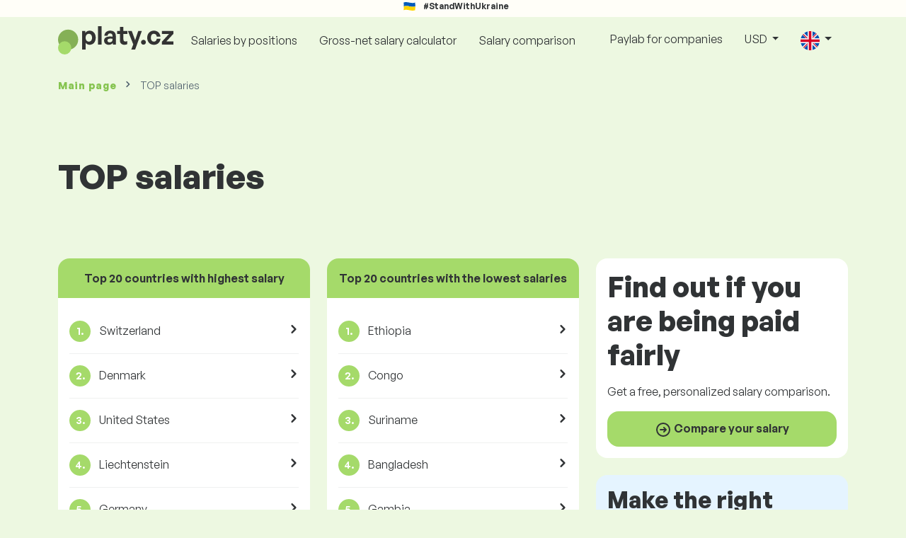

--- FILE ---
content_type: text/html; charset=UTF-8
request_url: https://www.platy.cz/en/top-salaries/rankings?global_currency=USD
body_size: 6663
content:
<!doctype html>
<html lang="en" >

<head prefix="og: http://ogp.me/ns# fb: http://ogp.me/ns/fb# website: http://ogp.me/ns/website#">
    
            <!-- Google Tag Manager -->
<script>(function(w,d,s,l,i){w[l]=w[l]||[];w[l].push({'gtm.start':
            new Date().getTime(),event:'gtm.js'});var f=d.getElementsByTagName(s)[0],
        j=d.createElement(s),dl=l!='dataLayer'?'&l='+l:'';j.async=true;j.src=
        'https://www.googletagmanager.com/gtm.js?id='+i+dl;f.parentNode.insertBefore(j,f);
    })(window,document,'script','dataLayer','GTM-WKN5');</script>
<!-- End Google Tag Manager -->

    
    <meta charset="utf-8">
    <meta http-equiv="X-UA-Compatible" content="IE=edge">
    <meta name="viewport" content="width=device-width, initial-scale=1, shrink-to-fit=no">

            <link rel="preconnect" href="https://cdn.jsdelivr.net">
        <link rel="preconnect" href="https://fonts.googleapis.com">
        <link rel="preconnect" href="https://fonts.gstatic.com" crossorigin>
    
    
    
    
    <meta name="csrf-token" content="SqRWHFyWYIXarXJpWBJudsNCgbJ9qqlNZNxLmkSb">

    
    <link href="https://fonts.googleapis.com/css?family=Source+Sans+Pro:400,600,700&amp;subset=latin-ext"
          rel="stylesheet">
    <link rel="stylesheet" href="https://www.platy.cz/static/css/redesign.css?17679492471471F262">

            <link rel="stylesheet" href="https://fonts.googleapis.com/css2?family=Inter:wght@400;600;700&display=swap">
        <link rel="stylesheet" href="https://cdn.jsdelivr.net/npm/@almacareer/cookie-consent-manager@3/CookieConsentManager.min.css">
        <link rel="stylesheet" href="https://cdn.jsdelivr.net/npm/@almacareer/cookie-consent-manager@3/CookieConsentManagerThemes.min.css">
        <link rel="stylesheet" href="https://www.platy.cz/static/css/cookie-consent-colors.css?17679492471471F262">
    
    
    
            <link rel="canonical" href="https://www.platy.cz/en/top-salaries/rankings"/>
    
    
    
                    <title>TOP salaries - Platy.cz</title>

    
    
    
    <meta name="description" content="List of countries, categories and positions by salaries. Highest and lowest salaries by country and job position." />

    
        <meta name="keywords" content="salaries, top salaries, highest salaries, lowest salaries, list of countries, list of positions, list of categories" />
    
    
                    <link rel="shortcut icon" href="https://www.platy.cz/c/images/logo/3/favicon_2025.svg?langprefix=en&amp;17679492471471F262" type="image/x-icon" media="screen, print"/>
            
    
    
    <link rel="alternate" href="https://www.platy.cz/top-platy/seznam" hreflang="x-default" />

    
                    <link rel="alternate" href="https://www.platy.cz/top-platy/seznam" hreflang="cs" />
                            <link rel="alternate" href="https://www.platy.cz/en/top-salaries/rankings" hreflang="en" />
                            <link rel="alternate" href="https://www.platy.cz/uk/najvyshhi-zarplaty/rejtyngy" hreflang="uk" />
            
    
    
    <meta property="og:title" content="TOP salaries - Platy.cz">
    <meta property="og:type" content="website">
    <meta property="og:url" content="https://www.platy.cz/en/top-salaries/rankings?fwd_lang=0">
    <meta property="og:description" content="List of countries, categories and positions by salaries. Highest and lowest salaries by country and job position." />
    <meta property="og:image" content="https://www.platy.cz/static/images/og/main_cz.png?17679492471471F262">
    <meta property="og:site_name" content="Paylab - Salary survey, Compare salary, Salary data" />

    
    <script>
    function setCookie(key, value, expireMinutes) {
        var expires = new Date();
        expires.setTime(expires.getTime() + expireMinutes * 60 * 1000);
        document.cookie = key + '=' + value + ';expires=' + expires.toUTCString() + ';path=/';
    }

    function getCookie(key) {
        var keyValue = document.cookie.match('(^|;) ?' + key + '=([^;]*)(;|$)');
        return keyValue ? keyValue[2] : null;
    }
</script>


</head>
<body class=" "
      data-spy="scroll" data-target="#scroll_menu"
      data-offset="0" itemscope itemtype="https://schema.org/WebPage">
<script
    src="https://js.sentry-cdn.com/c6c1e78e976713f8f417a062ed0c7313.min.js"
    crossorigin="anonymous"
></script>


<div id="support_ukraine">
    <img src="https://www.platy.cz/static/images/icon/ukraine_flag.svg?17679492471471F262" alt="Support Ukraine">
    <span>#StandWithUkraine</span>
</div>

    
        <div class="container">
        <div class="row">
            <div class="d-none d-md-block col-md-12">
                <div style="text-align: center;">
                    <div class=""><ins data-revive-zoneid="232" data-revive-id="61bcfec77204245b2010a3028b42db01"></ins>
</div>
                </div>
            </div>
            <div class="col-12 d-md-none">
                <div style="text-align: center;">
                    <div class=""><ins data-revive-zoneid="234" data-revive-id="61bcfec77204245b2010a3028b42db01"></ins>
</div>
                </div>
            </div>
        </div>
    </div>
    

<nav class="navbar navbar-expand-lg d-print-none">
    <div class="container">
        <a itemprop="primaryImageOfPage" class="navbar-brand logo" href="https://www.platy.cz/en">
            <img src="https://www.platy.cz/c/images/logo/3/platy_cz.svg?langprefix=en&amp;17679492471471F262"
                 alt="logo Platy.cz">
        </a>
        <button class="navbar-toggler" type="button" data-bs-toggle="collapse" data-bs-target="#navbarTogglerId" aria-controls="navbarTogglerId" aria-expanded="false" aria-label="Toggle navigation">
            <span class="navbar-toggler-icon"></span>
        </button>

        <div class="collapse navbar-collapse" id="navbarTogglerId">
            
            <ul class="navbar-nav me-auto mb-2 mb-lg-0">
                
                                    <li class="nav-item">
                        <a id="menu_link_browse_salaries" class="nav-link" href="https://www.platy.cz/en/salaryinfo">Salaries by positions</a>
                    </li>
                
                
                                    <li class="nav-item">
                        <a id="menu_link_salary_calculator" class="nav-link" href="https://www.platy.cz/en/calculator">Gross-net salary calculator</a>
                    </li>
                
                <li class="nav-item"><a class="nav-link" id="top_menu_enter_survey" href="https://www.platy.cz/en/salary-survey-wizard">Salary comparison</a></li>
            </ul>

            
            <ul class="navbar-nav">
                                    
                    <li class="nav-item"><a class="nav-link" href="https://www.platy.cz/en/paylab">Paylab for companies</a></li>
                








                                    <li class="nav-item dropdown">
                        <a class="nav-link dropdown-toggle" href="#" role="button" id="navbarCurrencyDropdown" data-bs-toggle="dropdown" aria-expanded="false">
                            USD
                        </a>

                        <div class="dropdown-menu" aria-labelledby="navbarCurrencyDropdown">
                                                            <a class="dropdown-item nav-link" href="https://www.platy.cz/en/top-salaries/rankings?global_currency=CZK">
                                    Kč
                                </a>
                                                            <a class="dropdown-item nav-link" href="https://www.platy.cz/en/top-salaries/rankings?global_currency=EUR">
                                    EUR
                                </a>
                                                            <a class="dropdown-item nav-link" href="https://www.platy.cz/en/top-salaries/rankings?global_currency=USD">
                                    USD
                                </a>
                                                    </div>
                    </li>
                
                
                                    <li class="nav-item dropdown">
                        <a class="nav-link dropdown-toggle" href="#" role="button" id="navbarLangDropdown" data-bs-toggle="dropdown" aria-expanded="false">
                            <img src="https://www.platy.cz/static/images/flags/gb.svg?17679492471471F262" class="lang-icon" alt="switch language">
                        </a>

                        <div class="dropdown-menu" aria-labelledby="navbarLangDropdown">
                                                            <a class="dropdown-item nav-link" href="https://www.platy.cz/top-platy/seznam?res_lang=1">
                                    <img src="https://www.platy.cz/static/images/flags/cz.svg?17679492471471F262" class="lang-icon" alt="cz flag">
                                    Česky
                                </a>
                                                            <a class="dropdown-item nav-link" href="https://www.platy.cz/en/top-salaries/rankings">
                                    <img src="https://www.platy.cz/static/images/flags/gb.svg?17679492471471F262" class="lang-icon" alt="en flag">
                                    English
                                </a>
                                                            <a class="dropdown-item nav-link" href="https://www.platy.cz/uk/najvyshhi-zarplaty/rejtyngy">
                                    <img src="https://www.platy.cz/static/images/flags/uk.svg?17679492471471F262" class="lang-icon" alt="uk flag">
                                    Українська
                                </a>
                                                    </div>
                    </li>
                
                                </ul>
        </div>
    </div>
</nav>

    <div class="fixed-signup-button text-center d-lg-none d-print-none">
        <div class="container">
            <div class="row">
                <div class="col-12 col-md-4 mx-auto">
                                        <a id="bottom_link_compare_your_salary" href="https://www.platy.cz/en/salary-survey-wizard" class="btn btn-primary btn-block">Compare your salary </a>
                                    </div>
            </div>
        </div>
    </div>


    <div class="container">
        <div class="row d-none d-print-block">
            <div class="col-3 offset-2" style="height: 150px; background: none;">
                <img src="https://www.platy.cz/c/images/logo/3/platy_cz.svg?langprefix=en&amp;17679492471471F262" style="width: 100px; background-color: #ffffff;" alt="logo">
            </div>
        </div>
    </div>

<div class="clearfix"></div>


 

<div class="container">
    <nav id="breadcrumb" aria-label="breadcrumb">
        <ol class="breadcrumb d-none d-md-flex ">
                            <li class="breadcrumb-item"><a href="https://www.platy.cz/en">Main page</a></li>
            
            
                            <li class="breadcrumb-item active" aria-current="page">TOP salaries</li>
                    </ol>
        <ol class="breadcrumb d-flex d-md-none ">
            
                            <li class="breadcrumb-item breadcrumb-back-sign"><a href="https://www.platy.cz/en">Back to <b>Main page</b></a></li>
                    </ol>
    </nav>
</div>


<div itemprop="mainContentOfPage">
        <div class="container main">
        <div class="category-heading">
            <h1>TOP salaries</h1>
        </div>

        <div class="row mb-5">
            <div class="col-lg-8">
                <div class="row row-cols-1 row-cols-lg-2">
                    <div class="col mb-3">
                                                <div class="card named-card">
    <div class="card-header">
        Top 20 countries with highest salary
    </div>
    <div class="card-body">
                    <div class="row">
                <div class="col-12">
                    <a href="https://www.paylab.com/ch/salaryinfo"
                       class="numbered-link"><span class="iteration-number">1.</span><span>Switzerland</span>
                    </a>
                </div>
            </div>
                    <div class="row">
                <div class="col-12">
                    <a href="https://www.paylab.com/dk/salaryinfo"
                       class="numbered-link"><span class="iteration-number">2.</span><span>Denmark</span>
                    </a>
                </div>
            </div>
                    <div class="row">
                <div class="col-12">
                    <a href="https://www.paylab.com/us/salaryinfo"
                       class="numbered-link"><span class="iteration-number">3.</span><span>United States</span>
                    </a>
                </div>
            </div>
                    <div class="row">
                <div class="col-12">
                    <a href="https://www.paylab.com/li/salaryinfo"
                       class="numbered-link"><span class="iteration-number">4.</span><span>Liechtenstein</span>
                    </a>
                </div>
            </div>
                    <div class="row">
                <div class="col-12">
                    <a href="https://www.paylab.com/de/salaryinfo"
                       class="numbered-link"><span class="iteration-number">5.</span><span>Germany</span>
                    </a>
                </div>
            </div>
                <a href="https://www.platy.cz/en/top-salaries/rankings/top-20-countries-highest-salary" class="btn btn-secondary w-100 mt-3">See full ranking list</a>
    </div>
</div>
                    </div>

                    <div class="col mb-3">
                                                <div class="card named-card">
    <div class="card-header">
        Top 20 countries with the lowest salaries
    </div>
    <div class="card-body">
                    <div class="row">
                <div class="col-12">
                    <a href="https://www.paylab.com/et/salaryinfo"
                       class="numbered-link"><span class="iteration-number">1.</span><span>Ethiopia</span>
                    </a>
                </div>
            </div>
                    <div class="row">
                <div class="col-12">
                    <a href="https://www.paylab.com/cg/salaryinfo"
                       class="numbered-link"><span class="iteration-number">2.</span><span>Congo</span>
                    </a>
                </div>
            </div>
                    <div class="row">
                <div class="col-12">
                    <a href="https://www.paylab.com/sr/salaryinfo"
                       class="numbered-link"><span class="iteration-number">3.</span><span>Suriname</span>
                    </a>
                </div>
            </div>
                    <div class="row">
                <div class="col-12">
                    <a href="https://www.paylab.com/bd/salaryinfo"
                       class="numbered-link"><span class="iteration-number">4.</span><span>Bangladesh</span>
                    </a>
                </div>
            </div>
                    <div class="row">
                <div class="col-12">
                    <a href="https://www.paylab.com/gm/salaryinfo"
                       class="numbered-link"><span class="iteration-number">5.</span><span>Gambia</span>
                    </a>
                </div>
            </div>
                <a href="https://www.platy.cz/en/top-salaries/rankings/top-20-countries-lowest-salary" class="btn btn-secondary w-100 mt-3">See full ranking list</a>
    </div>
</div>
                    </div>

                                            <div class="col mb-3">
                                                        <div class="card named-card">
    <div class="card-header">
        Top 20 categories with the highest salary
    </div>
    <div class="card-body">
                    <div class="row">
                <div class="col-12">
                    <a href="https://www.platy.cz/en/salaryinfo/top-management"
                       class="numbered-link"><span class="iteration-number">1.</span><span>Top Management</span>
                    </a>
                </div>
            </div>
                    <div class="row">
                <div class="col-12">
                    <a href="https://www.platy.cz/en/salaryinfo/information-technology"
                       class="numbered-link"><span class="iteration-number">2.</span><span>Information Technology</span>
                    </a>
                </div>
            </div>
                    <div class="row">
                <div class="col-12">
                    <a href="https://www.platy.cz/en/salaryinfo/management"
                       class="numbered-link"><span class="iteration-number">3.</span><span>Management</span>
                    </a>
                </div>
            </div>
                    <div class="row">
                <div class="col-12">
                    <a href="https://www.platy.cz/en/salaryinfo/law-legislation"
                       class="numbered-link"><span class="iteration-number">4.</span><span>Law & Legislation</span>
                    </a>
                </div>
            </div>
                    <div class="row">
                <div class="col-12">
                    <a href="https://www.platy.cz/en/salaryinfo/telecommunications"
                       class="numbered-link"><span class="iteration-number">5.</span><span>Telecommunications</span>
                    </a>
                </div>
            </div>
                <a href="https://www.platy.cz/en/top-salaries/rankings/top-20-categories-highest-salary" class="btn btn-secondary w-100 mt-3">See full ranking list</a>
    </div>
</div>
                        </div>

                        <div class="col mb-3">
                                                        <div class="card named-card">
    <div class="card-header">
        Top 20 categories with the lowest salary
    </div>
    <div class="card-body">
                    <div class="row">
                <div class="col-12">
                    <a href="https://www.platy.cz/en/salaryinfo/general-labour"
                       class="numbered-link"><span class="iteration-number">1.</span><span>General labour</span>
                    </a>
                </div>
            </div>
                    <div class="row">
                <div class="col-12">
                    <a href="https://www.platy.cz/en/salaryinfo/textile-leather-apparel-industry"
                       class="numbered-link"><span class="iteration-number">2.</span><span>Textile, Leather, Apparel Industry</span>
                    </a>
                </div>
            </div>
                    <div class="row">
                <div class="col-12">
                    <a href="https://www.platy.cz/en/salaryinfo/service-industries"
                       class="numbered-link"><span class="iteration-number">3.</span><span>Service Industries</span>
                    </a>
                </div>
            </div>
                    <div class="row">
                <div class="col-12">
                    <a href="https://www.platy.cz/en/salaryinfo/tourism-gastronomy-hotel-business"
                       class="numbered-link"><span class="iteration-number">4.</span><span>Tourism, Gastronomy, Hotel Business</span>
                    </a>
                </div>
            </div>
                    <div class="row">
                <div class="col-12">
                    <a href="https://www.platy.cz/en/salaryinfo/wood-processing-industry"
                       class="numbered-link"><span class="iteration-number">5.</span><span>Wood Processing Industry</span>
                    </a>
                </div>
            </div>
                <a href="https://www.platy.cz/en/top-salaries/rankings/top-20-categories-lowest-salary" class="btn btn-secondary w-100 mt-3">See full ranking list</a>
    </div>
</div>
                        </div>
                    
                                            <div class="col mb-3">
                                                        <div class="card named-card">
    <div class="card-header">
        Top 20 positions with highest salary
    </div>
    <div class="card-body">
                    <div class="row">
                <div class="col-12">
                    <a href="https://www.platy.cz/en/salaryinfo/top-management/chief-executive-officer"
                       class="numbered-link"><span class="iteration-number">1.</span><span>Chief Executive Officer</span>
                    </a>
                </div>
            </div>
                    <div class="row">
                <div class="col-12">
                    <a href="https://www.platy.cz/en/salaryinfo/top-management/development-director"
                       class="numbered-link"><span class="iteration-number">2.</span><span>Development Director</span>
                    </a>
                </div>
            </div>
                    <div class="row">
                <div class="col-12">
                    <a href="https://www.platy.cz/en/salaryinfo/top-management/it-director"
                       class="numbered-link"><span class="iteration-number">3.</span><span>IT Director</span>
                    </a>
                </div>
            </div>
                    <div class="row">
                <div class="col-12">
                    <a href="https://www.platy.cz/en/salaryinfo/top-management/country-manager-director"
                       class="numbered-link"><span class="iteration-number">4.</span><span>Country Manager/Director</span>
                    </a>
                </div>
            </div>
                    <div class="row">
                <div class="col-12">
                    <a href="https://www.platy.cz/en/salaryinfo/top-management/economic-financial-manager"
                       class="numbered-link"><span class="iteration-number">5.</span><span>Economic/Financial Manager</span>
                    </a>
                </div>
            </div>
                <a href="https://www.platy.cz/en/top-salaries/rankings/top-20-positions-highest-salary" class="btn btn-secondary w-100 mt-3">See full ranking list</a>
    </div>
</div>
                        </div>

                        <div class="col mb-3">
                                                        <div class="card named-card">
    <div class="card-header">
        Top 20 positions with lowest salary
    </div>
    <div class="card-body">
                    <div class="row">
                <div class="col-12">
                    <a href="https://www.platy.cz/en/salaryinfo/general-labour/porter-information-staff"
                       class="numbered-link"><span class="iteration-number">1.</span><span>Porter, Information Staff</span>
                    </a>
                </div>
            </div>
                    <div class="row">
                <div class="col-12">
                    <a href="https://www.platy.cz/en/salaryinfo/general-labour/cleaner"
                       class="numbered-link"><span class="iteration-number">2.</span><span>Cleaner</span>
                    </a>
                </div>
            </div>
                    <div class="row">
                <div class="col-12">
                    <a href="https://www.platy.cz/en/salaryinfo/tourism-gastronomy-hotel-business/kitchen-helper"
                       class="numbered-link"><span class="iteration-number">3.</span><span>Kitchen Helper</span>
                    </a>
                </div>
            </div>
                    <div class="row">
                <div class="col-12">
                    <a href="https://www.platy.cz/en/salaryinfo/tourism-gastronomy-hotel-business/assistant-cook"
                       class="numbered-link"><span class="iteration-number">4.</span><span>Assistant Cook</span>
                    </a>
                </div>
            </div>
                    <div class="row">
                <div class="col-12">
                    <a href="https://www.platy.cz/en/salaryinfo/tourism-gastronomy-hotel-business/chambermaid"
                       class="numbered-link"><span class="iteration-number">5.</span><span>Chambermaid</span>
                    </a>
                </div>
            </div>
                <a href="https://www.platy.cz/en/top-salaries/rankings/top-20-positions-lowest-salary" class="btn btn-secondary w-100 mt-3">See full ranking list</a>
    </div>
</div>
                        </div>
                                    </div>
            </div>

            <div class="col-lg-4">
                <div class="sticky-top">
                    <div class="box-lightest p-3">
                        <div class="row">
                            <div class="col-12">
                                <div class="salary_compare-box d-block">
        <h2>Find out if you are being paid <span>fairly</span></h2>
        <p class="">Get a <span class="green-underline">free</span>, personalized salary comparison.</p>

        <a href="https://www.platy.cz/en/salary-survey-wizard" id="aside_compare_salary_btn" class="btn btn-primary arrow w-100" style="bottom: 3px;"><img src="https://www.platy.cz/static/images/icon/arrow-circle-right.svg?17679492471471F262" alt="arrow"> Compare your salary</a>
    </div>
                            </div>
                        </div>
                    </div>

                                        <div class="row">
                        <div class="col-12">
                            <div class="box-b2b mt-4 mb-3 p-3">
                                <h3>Make the right salary decisions</h3>
                                <p>Get access to the latest payroll data for 700+ positions.</p>

                                <ul class="spaced-list painted-blue"><li>Salary ranges</li><li>Salary span</li><li>Salary for sector</li><li>Salaries by work experience</li><li>Salaries by education</li><li>Salaries by company size</li><li>Salaries by region</li><li>Salaries by age group</li><li>Compensation mix</li><li>Non-financial benefits</li><li>Job description</li></ul>

                                                                <a href="https://www.platy.cz/en/cart/pro/choice" class="btn btn-primary arrow center">Get your Salary report</a>
                            </div>
                        </div>
                    </div>
                                    </div>
            </div>
        </div>



            </div>

    <div class="modal" id="sorryNoIeModal" tabindex="-1" role="dialog">
    <div class="modal-dialog no-ie-box" role="document">
        <div class="modal-content">
            <div class="modal-body text-center m-2">

                <img src="https://www.platy.cz/static/images/icons/warning_icon.svg?17679492471471F262" style="height: 148px;" class="m-3">

                <h4>Please download a supported browser to use Platy.cz</h4>

                <div class="modal-text"><p>We built Platy.cz using the latest techniques and technologies. This makes Platy.cz faster and easier to use. Unfortunately, your browser doesn’t support those technologies.</p>
<br>
<p>Download one of these great browsers:</p></div>
                <div class="col-10 row my-5 mx-auto">
                    <div class="col browser-info">
                        <div>
                            <img src="https://www.platy.cz/static/images/icons/Google_Chrome_icon.png?17679492471471F262" alt="Chrome icon">
                        </div>
                        <div class="version">
                            <b>Google Chrome</b><br>
Version 50+
                        </div>
                    </div>
                    <div class="col browser-info separated">
                        <div>
                            <img src="https://www.platy.cz/static/images/icons/Firefox_icon.png?17679492471471F262" alt="Firefox icon">
                        </div>
                        <div class="version">
                            <b>Mozilla Firefox</b><br>
Version 50+
                        </div>
                    </div>
                    <div class="col browser-info separated">
                        <div>
                            <img src="https://www.platy.cz/static/images/icons/Safari_icon.png?17679492471471F262" alt="Safari icon">
                        </div>
                        <div class="version">
                            <b>Apple Safari</b><br>
Version 6+
                        </div>
                    </div>
                    <div class="col browser-info separated">
                        <div>
                            <img src="https://www.platy.cz/static/images/icons/Opera_icon.png?17679492471471F262" alt="Opera icon">
                        </div>
                        <div class="version">
                            <b>Opera</b><br>
Version 50+
                        </div>
                    </div>
                </div>
                <div class="row">
                    <div class="col disclaimer text-center">
                        Have you updated your browser and still have a problem? Please <a href="mailto:support@platy.cz">contact us </a>.
                    </div>
                </div>
            </div>
        </div>
    </div>
</div>

</div>


<!--  FOOTER  -->
<footer class="paylab-footer d-print-none">
    <div class="container">
        <div class="row">
            <div class="col-12 col-lg">
                <p class="headline">Comparing your salary</p>
                <ul>
                                            <li>
                            <a href="https://www.platy.cz/en/salaries-in-country">Salaries in Czech Republic</a>
                        </li>
                    
                                            <li><a href="https://www.platy.cz/en/partner/region-list">Salaries in regions of Czech Republic</a></li>
                    
                    
                                            <li>
                            <a href="https://www.paylab.com/global/countries"
                               target="_blank">Salaries in other countries</a></li>
                    
                    <li>
                        <a href="https://www.platy.cz/en/millionaire">Millionaire calculator</a>
                    </li>

                                            <li><a href="https://www.platy.cz/en/calculator">Gross-net salary calculator</a></li>
                    
                                                                        <li><a href="https://www.platy.cz/en/top-salaries/rankings">TOP salaries</a></li>
                                                            </ul>
            </div>
            <div class="col-12 col-lg">
                <p class="headline">Documents</p>
                <ul>
                                            <li><a href="https://www.platy.cz/en/tos">Product terms for clients</a></li>
                    
                                            <li><a  id="footer_link_methodology" href="https://www.platy.cz/en/methodology">How Platy.cz works?</a></li>
                    
                    
                                            <li>
                            <a href="https://www.paylab.com/global/aboutus" target="_blank">About us</a>
                        </li>
                                    </ul>
            </div>

                            <div class="col-12 col-lg">
                    <p class="headline">Companies</p>
                    <ul>
                                                    <li><a href="https://www.platy.cz/en/paylab/gender-pay-gap">Gender Pay Gap in Czech republic</a></li>
                        
                                                    <li><a href="https://www.paylab.com/salary-report" target="_blank">Salary report Pro worldwide</a></li>
                        
                                                    <li><a href="https://www.platy.cz/en/paylab">Paylab for companies</a></li>
                        
                        
                        <li>
                                                            <a href="https://www.paylab.com/paylab-api" target="_blank">Paylab API</a>
                                                    </li>
                    </ul>
                </div>
                        <div class="col-12 col-lg">
                <p class="headline">Follow us</p>
                <ul>
                    <li><a href="https://www.platy.cz/en/contact">Contact</a></li>
                                            <li><a href="https://www.facebook.com/people/Platy/100090703466430/"
                               target="_blank">Facebook</a>
                        </li>
                    
                    
                    
                                            <li><a href="https://www.linkedin.com/company/101828596/"
                               target="_blank">Linkedin</a>
                        </li>
                    
                                    </ul>
            </div>
        </div>

        <div class="row">
            <hr class="footer-divider mb-3">
        </div>

        <div class="row justify-content-between">
            <div class="col-12 col-lg d-flex justify-content-center justify-content-lg-start align-items-center">
                                    <a href="https://www.almacareer.com/cz" class="powered-by-logo">
                        <img src="https://www.platy.cz/c/images/logo/3/AC_Secondary_RGB_Gray_Transparent.svg?langprefix=en&amp;17679492471471F262" alt="partner logo"></a>
                            </div>

            <div class="col-12 col-lg-8 d-flex mt-3 mt-lg-0 align-items-center" style="word-wrap: break-word;">
                <div class="row justify-content-evenly w-100">
                    <div class="col-12 col-lg text-start text-lg-center">
                                                    <a href="https://www.platy.cz/en/tos">Product terms for clients</a>
                                            </div>

                                            <div class="col-12 col-lg mt-4 mt-lg-0 text-start text-lg-center">
                                                            <a href="https://www.platy.cz/en/privacy_and_cookies">Personal data protection</a>
                                                    </div>
                    
                    <div class="col-12 col-lg mt-4 mt-lg-0 text-start text-lg-center">
                                                    <a href="#" data-cc="show-preferencesModal">Cookie settings</a>
                                            </div>
                </div>
            </div>

            <div class="col-12 col-lg d-flex justify-content-center justify-content-lg-end mt-3 mt-lg-0 align-items-center" style="gap: 16px;">
                                    <a href="https://www.facebook.com/people/Platy/100090703466430/"
                        target="_blank"><img src="https://www.platy.cz/static/images/icon/facebook_icon.svg?17679492471471F262" alt="Facebook"></a>
                                                    <a href="https://www.linkedin.com/company/101828596/"
                       target="_blank"><img src="https://www.platy.cz/static/images/icon/linkedin_icon.svg?17679492471471F262" alt="LinkedIn"></a>
                            </div>
        </div>

        <div class="row mt-4">
            <div class="col text-center">
                <p class="copyright">© 1997-2026 Alma Career Slovakia, s. r. o.. All rights reserved! <br>
PAYLAB is a member of the <a href="http://www.almamedia.com/" target="_BLANK">Alma Media</a> group.
</p>
            </div>
        </div>
    </div>
</footer>

    




<script src="https://www.platy.cz/static/js/app.js?17679492471471F262" defer></script>


    <script>
        if (navigator.userAgent.match(/msie/i) || navigator.userAgent.match(/trident/i)){
            $('#sorryNoIeModal').modal({
                backdrop: 'static',
                keyboard: false
            });
        }
    </script>

<script>
    

    function redirectToUrl() {
        const select = document.getElementById("footer_switch_lang");
        const selectedOption = select.options[select.selectedIndex];
        const url = selectedOption.getAttribute("data-href");

        if (url) {
            window.location.href = url;
        }
    }

    function addLanguageSwitch() {
        if (document.getElementById("footer_switch_lang")) {
            new TomSelect("#footer_switch_lang", {
                create: false,
                maxOptions: null,
                onChange: function(values) {
                    redirectToUrl();
                }
            });
        }
    }

    // Mozilla, Opera, Webkit
    if ( document.addEventListener ) {
        document.addEventListener( "DOMContentLoaded", function(){
            document.removeEventListener( "DOMContentLoaded", arguments.callee, false);
            if (typeof domReady !== 'undefined') {
                domReady();
            }
            addLanguageSwitch();
        }, false );

        // If IE event model is used
    } else if ( document.attachEvent ) {
        // ensure firing before onload
        document.attachEvent("onreadystatechange", function(){
            if ( document.readyState === "complete" ) {
                document.detachEvent( "onreadystatechange", arguments.callee );
                if (typeof domReady !== 'undefined') {
                    domReady();
                }
                addLanguageSwitch();
                setTimeout(function() {
                    new bootstrap.Modal($('#ukraineSituationModal')).show();
                }, 5000);
            }
        });
    }
</script>

    <script defer src="https://cdn.jsdelivr.net/npm/@almacareer/cookie-consent-manager@3/init.js"></script>
    <script>
        window.addEventListener('DOMContentLoaded', function () {
            initCookieConsentManager('Platy.cz', {
                autodetectLang: true,
                defaultLang: 'en',
            });
        });
    </script>

</body>
</html>
